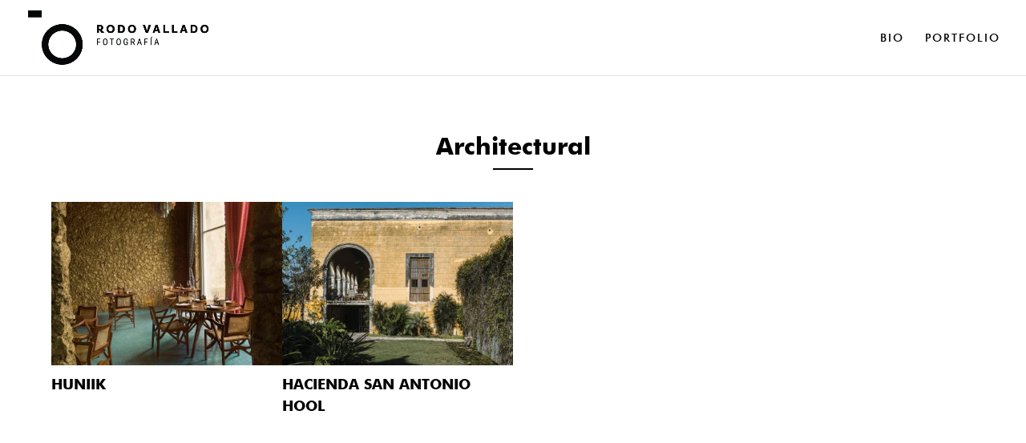

--- FILE ---
content_type: text/css
request_url: https://rodovallado.com/wp-content/cache/wpfc-minified/esfh216l/9juh1.css
body_size: 82
content:
@font-face{font-family:"Futura Bold Ttulos";font-display:swap;src:url(https://rodovallado.com/wp-content/uploads/et-fonts/FUTURA-MD-BT-BOLD.ttf) format("truetype")}@font-face{font-family:"Futura Book textos";font-display:swap;src:url(https://rodovallado.com/wp-content/uploads/et-fonts/FUTURA-BK-BT-BOOK.ttf) format("truetype")}@font-face{font-family:"Futura medium otros";font-display:swap;src:url(https://rodovallado.com/wp-content/uploads/et-fonts/FUTURA-MD-BT-MEDIUM.ttf) format("truetype")}

--- FILE ---
content_type: text/javascript
request_url: https://rodovallado.com/wp-content/plugins/ds-suit/scripts/frontend-bundle.min.js?ver=1.0.0
body_size: 502
content:
!function(n){var t={};function e(o){if(t[o])return t[o].exports;var i=t[o]={i:o,l:!1,exports:{}};return n[o].call(i.exports,i,i.exports,e),i.l=!0,i.exports}e.m=n,e.c=t,e.d=function(n,t,o){e.o(n,t)||Object.defineProperty(n,t,{configurable:!1,enumerable:!0,get:o})},e.n=function(n){var t=n&&n.__esModule?function(){return n.default}:function(){return n};return e.d(t,"a",t),t},e.o=function(n,t){return Object.prototype.hasOwnProperty.call(n,t)},e.p="/",e(e.s=36)}([,,,function(n,t){},function(n,t){},,function(n,t){},function(n,t){},function(n,t){},function(n,t){},function(n,t){},function(n,t){},function(n,t){},function(n,t){},function(n,t){},function(n,t){},function(n,t){},,,,,,,,,,,,,,,,,,,,function(n,t,e){e(37),e(3),e(13),e(12),e(11),e(15),e(8),e(7),e(6),e(10),e(9),e(4),e(16),e(14),n.exports=e(38)},function(n,t){},function(n,t){jQuery(function(n){window.ETBuilderBackend&&window.ETBuilderBackend.defaults&&(window.ETBuilderBackend.defaults.dss_bucket={image:window.DsSuitBuilderData.defaults.image,title:window.DsSuitBuilderData.defaults.title,content:window.DsSuitBuilderData.defaults.content}),n(".dss_video_lightbox").each(function(){var t=n(this).find(".video"),e=t.attr("data-lightbox_on_mobile");t.magnificPopup({type:"iframe",mainClass:"mfp-fade",removalDelay:160,preloader:!1,fixedContentPos:!1,disableOn:"on"===e?0:768})}),n(window).load(function(){n(".dss_video_lightbox").removeClass("preload")})})}]);